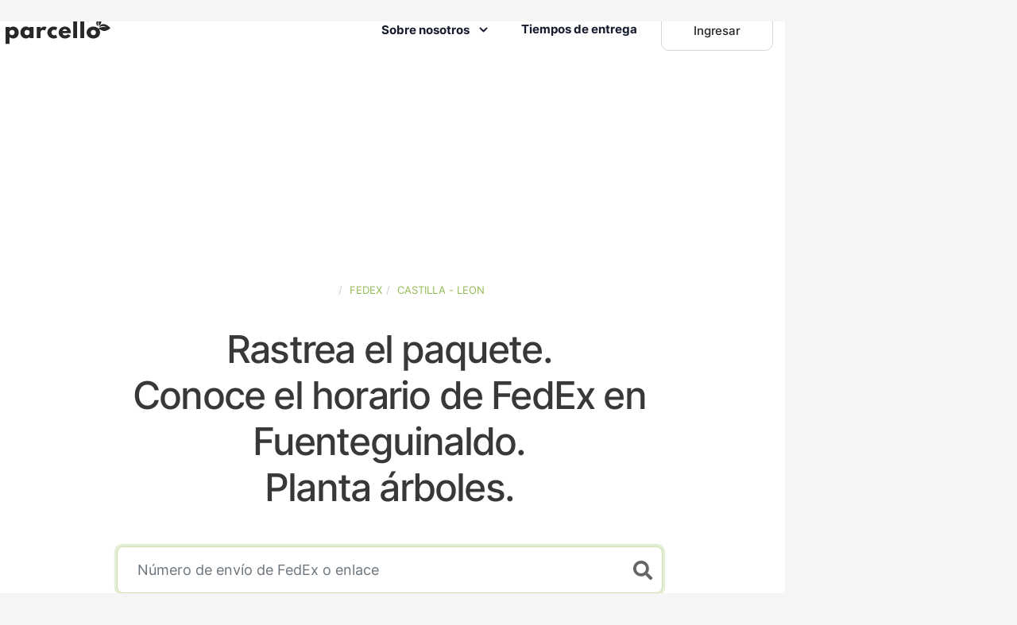

--- FILE ---
content_type: text/css
request_url: https://www.parcello.org/fonts/typography-font/typo.css
body_size: -399
content:
@import 'inter/Inter.css';
